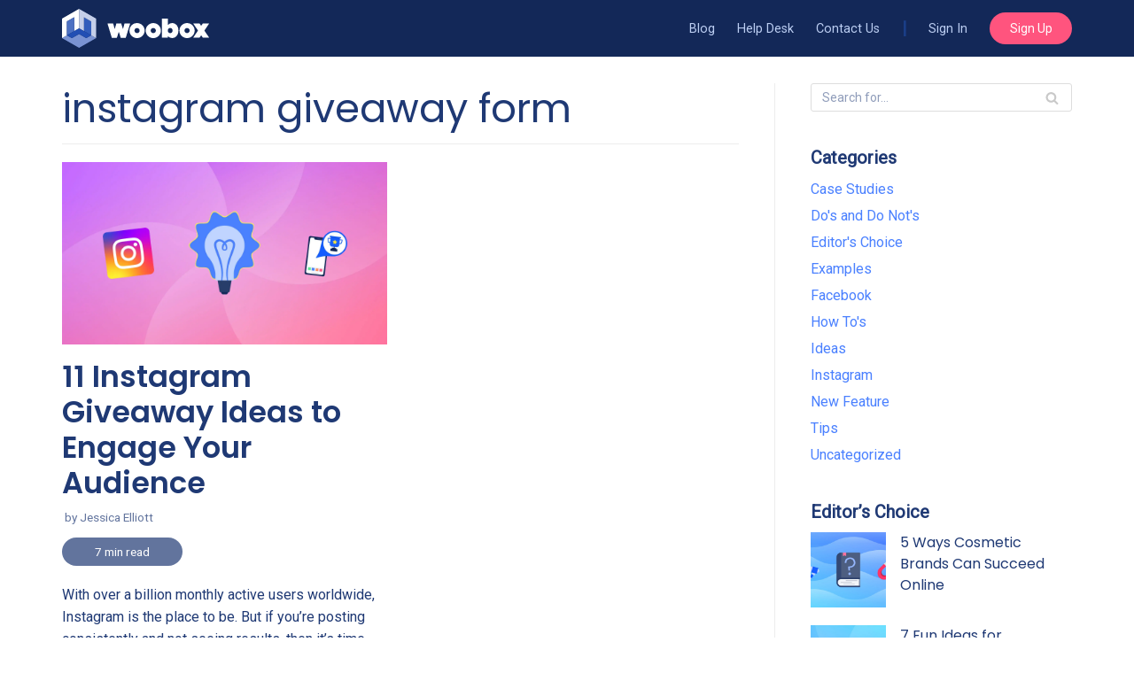

--- FILE ---
content_type: text/html; charset=UTF-8
request_url: https://blog.woobox.com/tag/instagram-giveaway-form/
body_size: 11571
content:
<!DOCTYPE html><html lang="en-US"><head><meta charset="UTF-8"><meta name="viewport" content="width=device-width, initial-scale=1, minimum-scale=1"><link rel="stylesheet" media="print" onload="this.onload=null;this.media='all';" id="ao_optimized_gfonts" href="https://fonts.googleapis.com/css?family=Roboto%3A400%7CPoppins%3A400%2C600&amp;display=swap" /><link rel="profile" href="http://gmpg.org/xfn/11"><link media="all" href="https://blog.woobox.com/wp-content/cache/autoptimize/css/autoptimize_81f4bf436105b49aed838bbe74183850.css" rel="stylesheet" /><title>instagram giveaway form &#8211; Woobox Blog</title><meta name='robots' content='max-image-preview:large' /><link rel='dns-prefetch' href='//s.w.org' /><link href='https://fonts.gstatic.com' crossorigin='anonymous' rel='preconnect' /><link rel="alternate" type="application/rss+xml" title="Woobox Blog &raquo; Feed" href="https://blog.woobox.com/feed/" /><link rel="alternate" type="application/rss+xml" title="Woobox Blog &raquo; Comments Feed" href="https://blog.woobox.com/comments/feed/" /><link rel="alternate" type="application/rss+xml" title="Woobox Blog &raquo; instagram giveaway form Tag Feed" href="https://blog.woobox.com/tag/instagram-giveaway-form/feed/" /> <script type="text/javascript">window._wpemojiSettings = {"baseUrl":"https:\/\/s.w.org\/images\/core\/emoji\/13.1.0\/72x72\/","ext":".png","svgUrl":"https:\/\/s.w.org\/images\/core\/emoji\/13.1.0\/svg\/","svgExt":".svg","source":{"concatemoji":"https:\/\/blog.woobox.com\/wp-includes\/js\/wp-emoji-release.min.js?ver=5.8.1"}};
			!function(e,a,t){var n,r,o,i=a.createElement("canvas"),p=i.getContext&&i.getContext("2d");function s(e,t){var a=String.fromCharCode;p.clearRect(0,0,i.width,i.height),p.fillText(a.apply(this,e),0,0);e=i.toDataURL();return p.clearRect(0,0,i.width,i.height),p.fillText(a.apply(this,t),0,0),e===i.toDataURL()}function c(e){var t=a.createElement("script");t.src=e,t.defer=t.type="text/javascript",a.getElementsByTagName("head")[0].appendChild(t)}for(o=Array("flag","emoji"),t.supports={everything:!0,everythingExceptFlag:!0},r=0;r<o.length;r++)t.supports[o[r]]=function(e){if(!p||!p.fillText)return!1;switch(p.textBaseline="top",p.font="600 32px Arial",e){case"flag":return s([127987,65039,8205,9895,65039],[127987,65039,8203,9895,65039])?!1:!s([55356,56826,55356,56819],[55356,56826,8203,55356,56819])&&!s([55356,57332,56128,56423,56128,56418,56128,56421,56128,56430,56128,56423,56128,56447],[55356,57332,8203,56128,56423,8203,56128,56418,8203,56128,56421,8203,56128,56430,8203,56128,56423,8203,56128,56447]);case"emoji":return!s([10084,65039,8205,55357,56613],[10084,65039,8203,55357,56613])}return!1}(o[r]),t.supports.everything=t.supports.everything&&t.supports[o[r]],"flag"!==o[r]&&(t.supports.everythingExceptFlag=t.supports.everythingExceptFlag&&t.supports[o[r]]);t.supports.everythingExceptFlag=t.supports.everythingExceptFlag&&!t.supports.flag,t.DOMReady=!1,t.readyCallback=function(){t.DOMReady=!0},t.supports.everything||(n=function(){t.readyCallback()},a.addEventListener?(a.addEventListener("DOMContentLoaded",n,!1),e.addEventListener("load",n,!1)):(e.attachEvent("onload",n),a.attachEvent("onreadystatechange",function(){"complete"===a.readyState&&t.readyCallback()})),(n=t.source||{}).concatemoji?c(n.concatemoji):n.wpemoji&&n.twemoji&&(c(n.twemoji),c(n.wpemoji)))}(window,document,window._wpemojiSettings);</script> <style type="text/css">img.wp-smiley,
img.emoji {
	display: inline !important;
	border: none !important;
	box-shadow: none !important;
	height: 1em !important;
	width: 1em !important;
	margin: 0 .07em !important;
	vertical-align: -0.1em !important;
	background: none !important;
	padding: 0 !important;
}</style><style id='neve-style-inline-css' type='text/css'>.header-menu-sidebar-inner li.menu-item-nav-search { display: none; }
		[data-row-id] .row { display: flex !important; align-items: center; flex-wrap: unset;}
		@media (max-width: 960px) { .footer--row .row { flex-direction: column; } }
.nv-meta-list li.meta:not(:last-child):after { content:"/" }
 .container{ max-width: 748px; } .alignfull > [class*="__inner-container"], .alignwide > [class*="__inner-container"]{ max-width:718px;margin:auto } .button.button-primary, button, input[type=button], .btn, input[type="submit"], /* Buttons in navigation */ ul[id^="nv-primary-navigation"] li.button.button-primary > a, .menu li.button.button-primary > a, .wp-block-button.is-style-primary .wp-block-button__link, .wc-block-grid .wp-block-button .wp-block-button__link, form input[type="submit"], form button[type="submit"]{ background-color: var(--nv-secondary-accent);color: #ffffff;border-radius:24px 24px 24px 24px;border:none;border-width:1px 1px 1px 1px; font-size: 14px; line-height: 1.6em; font-weight: 400; text-transform: capitalize; } .button.button-primary:hover, ul[id^="nv-primary-navigation"] li.button.button-primary > a:hover, .menu li.button.button-primary > a:hover, .wp-block-button.is-style-primary .wp-block-button__link:hover, .wc-block-grid .wp-block-button .wp-block-button__link:hover, form input[type="submit"]:hover, form button[type="submit"]:hover{ background-color: var(--nv-primary-accent);color: #ffffff; } .button.button-secondary:not(.secondary-default), .wp-block-button.is-style-secondary .wp-block-button__link{ background-color: var(--nv-primary-accent);color: #ffffff;border-radius:3px 3px 3px 3px;border:none;border-width:1px 1px 1px 1px; } .button.button-secondary.secondary-default{ background-color: var(--nv-primary-accent);color: #ffffff;border-radius:3px 3px 3px 3px;border:none;border-width:1px 1px 1px 1px; } .button.button-secondary:not(.secondary-default):hover, .wp-block-button.is-style-secondary .wp-block-button__link:hover{ background-color: var(--nv-primary-accent);color: #ffffff; } .button.button-secondary.secondary-default:hover{ background-color: var(--nv-primary-accent);color: #ffffff; } .button.button-primary, .wp-block-button.is-style-primary .wp-block-button__link, .wc-block-grid .wp-block-button .wp-block-button__link, form input[type="submit"], form button[type="submit"]{ padding:8px 12px 8px 12px; } body, .site-title{ font-size: 14px; line-height: 1.6em; letter-spacing: 0px; font-weight: 400; text-transform: none; font-family: Roboto, var(--nv-fallback-ff); } h1, .single h1.entry-title{ font-size: 1.8em; line-height: 1.4em; letter-spacing: 0px; font-weight: 400; text-transform: none; font-family: Poppins, var(--nv-fallback-ff); } h2{ font-size: 1.4em; line-height: 1.4em; letter-spacing: 0px; font-weight: 600; text-transform: none; font-family: Poppins, var(--nv-fallback-ff); } h3, .woocommerce-checkout h3{ font-size: 1.2em; line-height: 1.4em; letter-spacing: 0px; font-weight: 600; text-transform: none; font-family: Poppins, var(--nv-fallback-ff); } h4{ font-size: 1em; line-height: 1.4em; letter-spacing: 0px; font-weight: 600; text-transform: none; font-family: Poppins, var(--nv-fallback-ff); } h5{ font-size: 1em; line-height: 1.4em; letter-spacing: 0px; font-weight: 400; text-transform: none; font-family: Poppins, var(--nv-fallback-ff); } h6{ font-size: 0.75em; line-height: 1.6em; letter-spacing: 0px; font-weight: 600; text-transform: none; font-family: Poppins, var(--nv-fallback-ff); } form input:read-write, form textarea, form select, form select option, form.wp-block-search input.wp-block-search__input, .widget select{ color: var(--nv-text-color); font-family: Roboto, var(--nv-fallback-ff); } form.search-form input:read-write{ padding-right:45px !important; font-family: Roboto, var(--nv-fallback-ff); } .header-main-inner,.header-main-inner a:not(.button),.header-main-inner .navbar-toggle{ color: var(--nv-text-color); } .header-main-inner .nv-icon svg,.header-main-inner .nv-contact-list svg{ fill: var(--nv-text-color); } .header-main-inner .icon-bar{ background-color: var(--nv-text-color); } .hfg_header .header-main-inner .nav-ul .sub-menu{ background-color: var(--nv-dark-bg); } .hfg_header .header-main-inner{ background-color: var(--nv-dark-bg); } .header-menu-sidebar .header-menu-sidebar-bg,.header-menu-sidebar .header-menu-sidebar-bg a:not(.button),.header-menu-sidebar .header-menu-sidebar-bg .navbar-toggle{ color: var(--nv-text-color); } .header-menu-sidebar .header-menu-sidebar-bg .nv-icon svg,.header-menu-sidebar .header-menu-sidebar-bg .nv-contact-list svg{ fill: var(--nv-text-color); } .header-menu-sidebar .header-menu-sidebar-bg .icon-bar{ background-color: var(--nv-text-color); } .hfg_header .header-menu-sidebar .header-menu-sidebar-bg .nav-ul .sub-menu{ background-color: var(--nv-site-bg); } .hfg_header .header-menu-sidebar .header-menu-sidebar-bg{ background-color: var(--nv-site-bg); } .header-menu-sidebar{ width: 360px; } .builder-item--logo .site-logo img{ max-width: 120px; } .builder-item--logo .site-logo{ padding:10px 0px 10px 0px; } .builder-item--logo{ margin:0px 0px 0px 0px; } .builder-item--nav-icon .navbar-toggle{ padding:10px 15px 10px 15px; } .builder-item--nav-icon{ margin:0px 0px 0px 0px; } .builder-item--primary-menu .nav-menu-primary > .nav-ul li:not(.woocommerce-mini-cart-item) > a,.builder-item--primary-menu .nav-menu-primary > .nav-ul .has-caret > a,.builder-item--primary-menu .nav-menu-primary > .nav-ul .neve-mm-heading span,.builder-item--primary-menu .nav-menu-primary > .nav-ul .has-caret{ color: #bccef2; } .builder-item--primary-menu .nav-menu-primary > .nav-ul li:not(.woocommerce-mini-cart-item) > a:after,.builder-item--primary-menu .nav-menu-primary > .nav-ul li > .has-caret > a:after{ background-color: var(--nv-primary-accent); } .builder-item--primary-menu .nav-menu-primary > .nav-ul li:not(.woocommerce-mini-cart-item):hover > a,.builder-item--primary-menu .nav-menu-primary > .nav-ul li:hover > .has-caret > a,.builder-item--primary-menu .nav-menu-primary > .nav-ul li:hover > .has-caret{ color: var(--nv-primary-accent); } .builder-item--primary-menu .nav-menu-primary > .nav-ul li:hover > .has-caret svg{ fill: var(--nv-primary-accent); } .builder-item--primary-menu .nav-menu-primary > .nav-ul li.current-menu-item > a,.builder-item--primary-menu .nav-menu-primary > .nav-ul li.current_page_item > a,.builder-item--primary-menu .nav-menu-primary > .nav-ul li.current_page_item > .has-caret > a{ color: var(--nv-site-bg); } .builder-item--primary-menu .nav-menu-primary > .nav-ul li.current-menu-item > .has-caret svg{ fill: var(--nv-site-bg); } .builder-item--primary-menu .nav-ul > li:not(:last-of-type){ margin-right:20px; } .builder-item--primary-menu .style-full-height .nav-ul li:not(.menu-item-nav-search):not(.menu-item-nav-cart):hover > a:after{ width: calc(100% + 20px); } .builder-item--primary-menu .nav-ul li a, .builder-item--primary-menu .neve-mm-heading span{ min-height: 25px; } .builder-item--primary-menu{ font-family: Roboto, var(--nv-fallback-ff); font-size: 1em; line-height: 1.6em; letter-spacing: 0px; font-weight: 400; text-transform: none;padding:0px 0px 0px 0px;margin:0px 0px 0px 0px; } .builder-item--primary-menu svg{ width: 1em;height: 1em; } .footer-top-inner{ background-color: #4c4848; } .footer-top-inner,.footer-top-inner a:not(.button),.footer-top-inner .navbar-toggle{ color: #d7d5d5; } .footer-top-inner .nv-icon svg,.footer-top-inner .nv-contact-list svg{ fill: #d7d5d5; } .footer-top-inner .icon-bar{ background-color: #d7d5d5; } .footer-top-inner .nav-ul .sub-menu{ background-color: #4c4848; } .footer-bottom-inner{ background-color: #4c4848; } .footer-bottom-inner,.footer-bottom-inner a:not(.button),.footer-bottom-inner .navbar-toggle{ color: var(--nv-text-color); } .footer-bottom-inner .nv-icon svg,.footer-bottom-inner .nv-contact-list svg{ fill: var(--nv-text-color); } .footer-bottom-inner .icon-bar{ background-color: var(--nv-text-color); } .footer-bottom-inner .nav-ul .sub-menu{ background-color: #4c4848; } .builder-item--footer-one-widgets{ padding:2em 0em 1em 0em;margin:0px 0px 0px 0px; } .builder-item--footer-two-widgets{ padding:0em 0em 1em 0em;margin:0px 0px 0px 0px; } .builder-item--footer-three-widgets{ padding:0em 0em 1em 0em;margin:0px 0px 0px 0px; } .builder-item--footer-four-widgets{ padding:0em 0em 1em 0em;margin:0px 0px 0px 0px; } .builder-item--footer_copyright, .builder-item--footer_copyright *{ color: #999494; } .builder-item--footer_copyright{ font-size: 0.9em; line-height: 1.6em; letter-spacing: 0px; font-weight: 400; text-transform: none;padding:0px 0px 0px 0px;margin:0px 0px 0px 0px; } .builder-item--footer_copyright svg{ width: 0.9em;height: 0.9em; } @media(min-width: 576px){ .container{ max-width: 992px; } .button.button-primary, button, input[type=button], .btn, input[type="submit"], /* Buttons in navigation */ ul[id^="nv-primary-navigation"] li.button.button-primary > a, .menu li.button.button-primary > a, .wp-block-button.is-style-primary .wp-block-button__link, .wc-block-grid .wp-block-button .wp-block-button__link, form input[type="submit"], form button[type="submit"]{ font-size: 15px; line-height: 1.6em; } .button.button-primary, .wp-block-button.is-style-primary .wp-block-button__link, .wc-block-grid .wp-block-button .wp-block-button__link, form input[type="submit"], form button[type="submit"]{ padding:8px 12px 8px 12px; } body, .site-title{ font-size: 16px; line-height: 1.6em; letter-spacing: 0px; } h1, .single h1.entry-title{ font-size: 2.4em; line-height: 1.2em; letter-spacing: 0px; } h2{ font-size: 1.8em; line-height: 1.2em; letter-spacing: 0px; } h3, .woocommerce-checkout h3{ font-size: 1.5em; line-height: 1.2em; letter-spacing: 0px; } h4{ font-size: 1em; line-height: 1.2em; letter-spacing: 0px; } h5{ font-size: 1em; line-height: 1.2em; letter-spacing: 0px; } h6{ font-size: 1em; line-height: 1.2em; letter-spacing: 0px; } .header-menu-sidebar{ width: 360px; } .builder-item--logo .site-logo img{ max-width: 120px; } .builder-item--logo .site-logo{ padding:10px 0px 10px 0px; } .builder-item--logo{ margin:0px 0px 0px 0px; } .builder-item--nav-icon .navbar-toggle{ padding:10px 15px 10px 15px; } .builder-item--nav-icon{ margin:0px 0px 0px 0px; } .builder-item--primary-menu .nav-ul > li:not(:last-of-type){ margin-right:20px; } .builder-item--primary-menu .style-full-height .nav-ul li:not(.menu-item-nav-search):not(.menu-item-nav-cart):hover > a:after{ width: calc(100% + 20px); } .builder-item--primary-menu .nav-ul li a, .builder-item--primary-menu .neve-mm-heading span{ min-height: 25px; } .builder-item--primary-menu{ font-size: 1em; line-height: 1.6em; letter-spacing: 0px;padding:0px 0px 0px 0px;margin:0px 0px 0px 0px; } .builder-item--primary-menu svg{ width: 1em;height: 1em; } .builder-item--footer-one-widgets{ padding:2em 0em 1em 0em;margin:0px 0px 0px 0px; } .builder-item--footer-two-widgets{ padding:0em 0em 1em 0em;margin:0px 0px 0px 0px; } .builder-item--footer-three-widgets{ padding:0em 0em 1em 0em;margin:0px 0px 0px 0px; } .builder-item--footer-four-widgets{ padding:0em 0em 1em 0em;margin:0px 0px 0px 0px; } .builder-item--footer_copyright{ font-size: 0.9em; line-height: 1.6em; letter-spacing: 0px;padding:0px 0px 0px 0px;margin:0px 0px 0px 0px; } .builder-item--footer_copyright svg{ width: 0.9em;height: 0.9em; } }@media(min-width: 960px){ .container{ max-width: 1170px; } #content .container .col, #content .container-fluid .col{ max-width: 70%; } .alignfull > [class*="__inner-container"], .alignwide > [class*="__inner-container"]{ max-width:789px } .container-fluid .alignfull > [class*="__inner-container"], .container-fluid .alignwide > [class*="__inner-container"]{ max-width:calc(70% + 15px) } .nv-sidebar-wrap, .nv-sidebar-wrap.shop-sidebar{ max-width: 30%; } .button.button-primary, button, input[type=button], .btn, input[type="submit"], /* Buttons in navigation */ ul[id^="nv-primary-navigation"] li.button.button-primary > a, .menu li.button.button-primary > a, .wp-block-button.is-style-primary .wp-block-button__link, .wc-block-grid .wp-block-button .wp-block-button__link, form input[type="submit"], form button[type="submit"]{ font-size: 14px; line-height: 1.6em; } .button.button-primary, .wp-block-button.is-style-primary .wp-block-button__link, .wc-block-grid .wp-block-button .wp-block-button__link, form input[type="submit"], form button[type="submit"]{ padding:8px 24px 8px 24px; } body, .site-title{ font-size: 16px; line-height: 1.6em; letter-spacing: 0px; } h1, .single h1.entry-title{ font-size: 2.8em; line-height: 1.2em; letter-spacing: 0px; } h2{ font-size: 2.1em; line-height: 1.2em; letter-spacing: 0px; } h3, .woocommerce-checkout h3{ font-size: 1.6em; line-height: 1.2em; letter-spacing: 0px; } h4{ font-size: 1.2em; line-height: 1.2em; letter-spacing: 0px; } h5{ font-size: 1em; line-height: 1.2em; letter-spacing: 0px; } h6{ font-size: 1em; line-height: 1.2em; letter-spacing: 0px; } .header-main-inner{ height:64px; } .header-menu-sidebar{ width: 360px; } .builder-item--logo .site-logo img{ max-width: 120px; } .builder-item--logo .site-logo{ padding:10px 0px 10px 0px; } .builder-item--logo{ margin:0px 0px 0px 0px; } .builder-item--nav-icon .navbar-toggle{ padding:10px 15px 10px 15px; } .builder-item--nav-icon{ margin:0px 0px 0px 0px; } .builder-item--primary-menu .nav-ul > li:not(:last-of-type){ margin-right:25px; } .builder-item--primary-menu .style-full-height .nav-ul li:not(.menu-item-nav-search):not(.menu-item-nav-cart) > a:after{ left:-12.5px;right:-12.5px } .builder-item--primary-menu .style-full-height .nav-ul li:not(.menu-item-nav-search):not(.menu-item-nav-cart):hover > a:after{ width: calc(100% + 25px); } .builder-item--primary-menu .nav-ul li a, .builder-item--primary-menu .neve-mm-heading span{ min-height: 25px; } .builder-item--primary-menu{ font-size: 0.9em; line-height: 1.6em; letter-spacing: 0px;padding:0px 0px 0px 0px;margin:0px 0px 0px 0px; } .builder-item--primary-menu svg{ width: 0.9em;height: 0.9em; } .builder-item--footer-one-widgets{ padding:2em 0em 1em 0em;margin:0px 0px 0px 0px; } .builder-item--footer-two-widgets{ padding:2em 0em 1em 0em;margin:0px 0px 0px 0px; } .builder-item--footer-three-widgets{ padding:2em 0em 1em 0em;margin:0px 0px 0px 0px; } .builder-item--footer-four-widgets{ padding:2em 0em 1em 0em;margin:0px 0px 0px 0px; } .builder-item--footer_copyright{ font-size: 0.9em; line-height: 1.4em; letter-spacing: 0px;padding:0px 0px 0px 0px;margin:0px 0px 0px 0px; } .builder-item--footer_copyright svg{ width: 0.9em;height: 0.9em; } }:root{--nv-primary-accent:#4a80ff;--nv-secondary-accent:#ff547e;--nv-site-bg:#ffffff;--nv-light-bg:#ededed;--nv-dark-bg:#132858;--nv-text-color:#1f3974;--nv-text-dark-bg:#ffffff;--nv-c-1:#77b978;--nv-c-2:#f37262;--nv-fallback-ff:Arial, Helvetica, sans-serif;}</style> <script type='text/javascript' src='https://blog.woobox.com/wp-includes/js/jquery/jquery.min.js?ver=3.6.0' id='jquery-core-js'></script> <link rel="https://api.w.org/" href="https://blog.woobox.com/wp-json/" /><link rel="alternate" type="application/json" href="https://blog.woobox.com/wp-json/wp/v2/tags/2299" /><link rel="EditURI" type="application/rsd+xml" title="RSD" href="https://blog.woobox.com/xmlrpc.php?rsd" /><link rel="wlwmanifest" type="application/wlwmanifest+xml" href="https://blog.woobox.com/wp-includes/wlwmanifest.xml" /><meta name="generator" content="WordPress 5.8.1" /><style type="text/css">.entry-content .bsf-rt-reading-time{
background: unset;

color: unset;

font-size: 14px;

margin-top: 
		1px;

margin-right: 
		1px;

margin-bottom: 
		1px;

margin-left: 
		1px;

padding-top: 
		0.5em;

padding-right: 
		0.7em;

padding-bottom: 
		0.5em;

padding-left: 
		0.7em;

width: max-content;

display: block;

min-width: 100px;

}</style><style type="text/css">.admin-bar .progress-container-top {
		background: unset;
		height: 9px;

		}
		.progress-container-top {
		background: unset;
		height: 9px;

		}
		.progress-container-bottom {
		background: unset;
		height: 9px;

		} 
		.progress-bar {
		background: #4a80ff;
		height: 9px;
		width: 0%;

		}</style><link rel="amphtml" href="https://blog.woobox.com/tag/instagram-giveaway-form/?amp"><link rel="icon" href="https://blog.woobox.com/wp-content/uploads/favicon.png" sizes="32x32" /><link rel="icon" href="https://blog.woobox.com/wp-content/uploads/favicon.png" sizes="192x192" /><link rel="apple-touch-icon" href="https://blog.woobox.com/wp-content/uploads/favicon.png" /><meta name="msapplication-TileImage" content="https://blog.woobox.com/wp-content/uploads/favicon.png" /><style type="text/css" id="wp-custom-css">h2,h3,h4,h5,h6 {
    margin: 1.4em 0 1.2em;
}

.entry-content ul, .entry-content ol {
	margin: 2em 0 3em;
}

.nav-ul li.btn.btn-primary {
	padding: .4em 1.6em;
}

.nav-ul li.btn.btn-primary a {
	color: white!important;
}

.nav-ul li.btn.btn-primary:hover,
.nav-ul li.btn.btn-primary:focus,
.nav-ul li.btn.btn-primary:active {
	background: #ff2158!important;
}
.header-main-inner
.site-logo .brand {
	color: transparent;
	background: url('//woobox.com/img/website/brand/woobox/site_logo.svg') no-repeat center center;
}

.builder-item--logo,
.site-logo {
	width: 166px;
}

.pipe-before a:before {
    opacity: .8;
    content: "|";
    display: inline;
    color: #1c4493;
		margin: 0 1.2em 0 0;
	  font-weight: bold;
	  font-size: 1.4em;
}

#header-menu-sidebar .pipe-before a:before {
	display: none;
}

#header-menu-sidebar .nav-menu-primary .nav-ul li > a {
	color: var(--nv-site-text);
}

#header-menu-sidebar .nav-menu-primary .nav-ul li > a {
    color: var(--nv-site-text);
    text-align: center;
    display: block;
}


#header-menu-sidebar .nav-menu-primary .nav-ul li.btn.btn-primary {
	margin: 1.2em 0;
}

.header-main-inner .icon-bar {
	background: var(--nv-secondary-accent);
}

.header-main-inner .navbar-toggle-wrapper:not(.is-active) .icon-bar {
    width: 26px;
    height: 2px;
    margin: 5px 0;
	
}

.builder-item--footer_copyright {
    border-top: 1px solid #565252;
}

.footer-top-inner a, .footer-top-inner a:not(.button),
.site-footer a {
	color: #fff;
}

.site-footer .widget p.widget-title {
    font-weight: 600;
    font-size: 1em;
	font-family: "Poppins",sans-serif;
	margin: 0 0 1em 0;
}

.builder-item--nav-icon .navbar-toggle,
.builder-item--nav-icon .navbar-toggle:hover,
.builder-item--nav-icon .navbar-toggle:active,
.builder-item--nav-icon .navbar-toggle:focus {
	outline: none;
	border-color: transparent;
}

.header-menu-sidebar .navbar-toggle-wrapper button.navbar-toggle,
.header-menu-sidebar .navbar-toggle-wrapper button.navbar-toggle:active,
.header-menu-sidebar .navbar-toggle-wrapper button.navbar-toggle:hover,
.header-menu-sidebar .navbar-toggle-wrapper button.navbar-toggle:focus {
    color: var(--nv-light-bg);
		outline: none;
}

.header-menu-sidebar .header-menu-sidebar-bg .icon-bar {
    background-color: var(--nv-secondary-accent);
}

.layout-grid .content .bsf-rt-reading-time {
    display: inline-block;
    background: var(--nv-text-color);
    text-align: center;
    border-radius: 17px;
    padding: .25em 1em;
    margin: -10px 0 20px;
    color: white;
    opacity: .7;
		width: 10em;
		font-size: .85em;
}



/* article feed hover */


.archive-container article .content > a[rel="bookmark"] {
    margin: .8em 0 0;
}


@media (min-width: 769px) {

.archive-container article .content > a[rel="bookmark"] {
    position: absolute;
    top: 0px;
    right: 0;
    left: 0;
    bottom: 0;
    margin: 0;
    color: transparent;
    background: none;
}

.archive-container article:hover {
    position: relative;
    z-index: 99;
}

.archive-container article:hover:before {
    content: '';
    display: block;
    position: absolute;
    top: -15px;
    right: 0;
    left: 0;
    bottom: 10px;
    background: #fff;
    z-index: -1;
    border: 1px solid #ddd;
    box-shadow: 0 0 1em rgba(0,0,0,.1);
    border-radius: 0.5em;
}

}

/*
 experimental

.entry-header {
    position: absolute;
    top: -540px;
    width: 90%;
    padding: 3em 10%;
    color: white;
    font-size: 1.6em;
    line-height: .8!important;
}

.entry-header h1 {
    color: white;
    font-size: 1.6em;
    line-height: 1.2!important;
    margin: 0 0 2em;
}

.entry-header .nv-meta-list {
    margin: 1em  0 0;
    color: white;
}

.entry-header .nv-meta-list li, .entry-header .nv-meta-list li a {
    color: white;
}
.single article .lead {
    font-size: 1.6rem;
    font-family: Roboto, sans-serif;
    font-weight: 300;
}
.single article .closing, .single article .lead {
    font-size: 1.4em;
    margin: 45px 0 30px;
    font-weight: 500;
    line-height: 1.4;
}

.container.single-post-container {
    padding-top: 560px;
}

.container.single-post-container
.nv-thumb-wrap {
    position: absolute;
    top: -560px;
    z-index: -1;
    height: 550px;
    object-fit: contain;
    width: 100vw;
    left: -25%;
}

.container.single-post-container
.nv-thumb-wrap img {
    position: absolute;
    top: 0; right: 0; left: 0; bottom: 0;
    margin: auto;
    z-index: -1;
    height: 550px;
    width: 100vw;
    object-fit: cover;
    left: 0; right: 0;
}

.container.single-post-container
.nv-thumb-wrap:before {content: '';display: block;position: absolute;top: 0;right: 0;left: 0;bottom: 0;background: rgba(0,0,0,.6);}


 * */</style></head><body  class="archive tag tag-instagram-giveaway-form tag-2299  nv-sidebar-right menu_sidebar_slide_left" id="neve_body"  ><div class="wrapper"><header class="header" role="banner" next-page-hide> <a class="neve-skip-link show-on-focus" href="#content" > Skip to content </a><div id="header-grid"  class="hfg_header site-header"><nav class="header--row header-main hide-on-mobile hide-on-tablet layout-full-contained nv-navbar header--row"
 data-row-id="main" data-show-on="desktop"><div
 class="header--row-inner header-main-inner"><div class="container"><div
 class="row row--wrapper"
 data-section="hfg_header_layout_main" ><div class="builder-item hfg-item-first col-4 desktop-left"><div class="item--inner builder-item--logo"
 data-section="title_tagline"
 data-item-id="logo"><div class="site-logo"> <a class="brand" href="https://blog.woobox.com/" title="Woobox Blog"
 aria-label="Woobox Blog"><div class="nv-title-tagline-wrap"><p class="site-title">Woobox Blog</p><small>What&#039;s happening at Woobox?</small></div></a></div></div></div><div class="builder-item has-nav hfg-item-last col-8 desktop-right"><div class="item--inner builder-item--primary-menu has_menu"
 data-section="header_menu_primary"
 data-item-id="primary-menu"><div class="nv-nav-wrap"><div role="navigation" class="style-plain nav-menu-primary"
 aria-label="Primary Menu"><ul id="nv-primary-navigation-main" class="primary-menu-ul nav-ul"><li id="menu-item-15357" class="menu-item menu-item-type-custom menu-item-object-custom menu-item-home menu-item-15357"><a href="https://blog.woobox.com">Blog</a></li><li id="menu-item-15358" class="menu-item menu-item-type-custom menu-item-object-custom menu-item-15358"><a href="https://help.woobox.com">Help Desk</a></li><li id="menu-item-15359" class="menu-item menu-item-type-custom menu-item-object-custom menu-item-15359"><a href="https://help.woobox.com/contact">Contact Us</a></li><li id="menu-item-15360" class="pipe-before menu-item menu-item-type-custom menu-item-object-custom menu-item-15360"><a href="https://woobox.com/login">Sign In</a></li><li id="menu-item-15361" class="btn btn-primary menu-item menu-item-type-custom menu-item-object-custom menu-item-15361"><a href="https://woobox.com/signup">Sign Up</a></li></ul></div></div></div></div></div></div></div></nav><nav class="header--row header-main hide-on-desktop layout-full-contained nv-navbar header--row"
 data-row-id="main" data-show-on="mobile"><div
 class="header--row-inner header-main-inner"><div class="container"><div
 class="row row--wrapper"
 data-section="hfg_header_layout_main" ><div class="builder-item hfg-item-first col-8 tablet-left mobile-left"><div class="item--inner builder-item--logo"
 data-section="title_tagline"
 data-item-id="logo"><div class="site-logo"> <a class="brand" href="https://blog.woobox.com/" title="Woobox Blog"
 aria-label="Woobox Blog"><div class="nv-title-tagline-wrap"><p class="site-title">Woobox Blog</p><small>What&#039;s happening at Woobox?</small></div></a></div></div></div><div class="builder-item hfg-item-last col-4 tablet-right mobile-right"><div class="item--inner builder-item--nav-icon"
 data-section="header_menu_icon"
 data-item-id="nav-icon"><div class="menu-mobile-toggle item-button navbar-toggle-wrapper"> <button type="button" class="navbar-toggle"
 aria-label="
 Navigation Menu			"> <span class="bars"> <span class="icon-bar"></span> <span class="icon-bar"></span> <span class="icon-bar"></span> </span> <span class="screen-reader-text">Navigation Menu</span> </button></div></div></div></div></div></div></nav><div id="header-menu-sidebar" class="header-menu-sidebar menu-sidebar-panel slide_left" data-row-id="sidebar"><div id="header-menu-sidebar-bg" class="header-menu-sidebar-bg"><div class="close-sidebar-panel navbar-toggle-wrapper"> <button type="button" class="navbar-toggle active" 					aria-label="
 Navigation Menu				"> <span class="bars"> <span class="icon-bar"></span> <span class="icon-bar"></span> <span class="icon-bar"></span> </span> <span class="screen-reader-text"> Navigation Menu </span> </button></div><div id="header-menu-sidebar-inner" class="header-menu-sidebar-inner "><div class="builder-item has-nav hfg-item-last hfg-item-first col-12 desktop-right tablet-left mobile-left"><div class="item--inner builder-item--primary-menu has_menu"
 data-section="header_menu_primary"
 data-item-id="primary-menu"><div class="nv-nav-wrap"><div role="navigation" class="style-plain nav-menu-primary"
 aria-label="Primary Menu"><ul id="nv-primary-navigation-sidebar" class="primary-menu-ul nav-ul"><li class="menu-item menu-item-type-custom menu-item-object-custom menu-item-home menu-item-15357"><a href="https://blog.woobox.com">Blog</a></li><li class="menu-item menu-item-type-custom menu-item-object-custom menu-item-15358"><a href="https://help.woobox.com">Help Desk</a></li><li class="menu-item menu-item-type-custom menu-item-object-custom menu-item-15359"><a href="https://help.woobox.com/contact">Contact Us</a></li><li class="pipe-before menu-item menu-item-type-custom menu-item-object-custom menu-item-15360"><a href="https://woobox.com/login">Sign In</a></li><li class="btn btn-primary menu-item menu-item-type-custom menu-item-object-custom menu-item-15361"><a href="https://woobox.com/signup">Sign Up</a></li></ul></div></div></div></div></div></div></div><div class="header-menu-sidebar-overlay"></div></div></header><main id="content" class="neve-main" role="main"><div class="container archive-container"><div class="row"><div class="nv-index-posts blog col"><div class="nv-page-title-wrap nv-big-title"><div class="nv-page-title "><h1>instagram giveaway form</h1></div></div><div class="posts-wrapper row"><article id="post-15989" class="post-15989 post type-post status-publish format-standard has-post-thumbnail hentry category-examples category-ideas category-instagram tag-brand-hashtag-contest-idea tag-emoji-contest-idea tag-ig-stories-contest-idea tag-instagram-comment-giveaway tag-instagram-comment-picker tag-instagram-contest-ideas tag-instagram-giveaway-form tag-instagram-giveaway-ideas tag-instagram-giveaway-ideas-2021 tag-instagram-giveaway-ideas-2022 tag-instagram-giveaway-picker tag-instagram-hashtag-contest-idea tag-instagram-marketing-ideas tag-instagram-photo-contest-idea tag-tag-a-friend-giveaway-idea layout-grid  col-md-6 col-sm-6 col-12"><div class="article-content-col"><div class="content"><div class="nv-post-thumbnail-wrap"><a href="https://blog.woobox.com/2021/05/11-high-performing-instagram-contest-ideas-designed-to-increase-engagement/" rel="bookmark" title="11 Instagram Giveaway Ideas to Engage Your Audience"><img width="930" height="523" src="https://blog.woobox.com/wp-content/uploads/Instagram-Contest-Ideas-Designed-to-Increase-Engagement-v2.jpg" class="skip-lazy wp-post-image" alt="instagram contest giveaway ideas" /></a></div><h2 class="blog-entry-title entry-title"><a href="https://blog.woobox.com/2021/05/11-high-performing-instagram-contest-ideas-designed-to-increase-engagement/" rel="bookmark">11 Instagram Giveaway Ideas to Engage Your Audience</a></h2><ul class="nv-meta-list"><li  class="meta author vcard"><span class="author-name fn">by <a href="" title="Posts by Jessica Elliott" rel="author">Jessica Elliott</a></span></li></ul> <span class="bsf-rt-reading-time"><span class="bsf-rt-display-label" prefix=""></span> <span class="bsf-rt-display-time" reading_time="7"></span> <span class="bsf-rt-display-postfix" postfix="min read"></span></span>With over a&nbsp;billion monthly active users&nbsp;worldwide, Instagram is the place to be. But if you’re posting consistently and not seeing results, then it’s time to&hellip;&nbsp;<a href="https://blog.woobox.com/2021/05/11-high-performing-instagram-contest-ideas-designed-to-increase-engagement/" class="" rel="bookmark">Read More &raquo;<span class="screen-reader-text">11 Instagram Giveaway Ideas to Engage Your Audience</span></a><div class="excerpt-wrap entry-summary"></div></div></div></article></div><div style="display: none;"></div><div class="load-more-posts"><span class="nv-loader"></span><span class="infinite-scroll-trigger"></span></div><div class="w-100"></div></div><div class="nv-sidebar-wrap col-sm-12 nv-right blog-sidebar " ><aside id="secondary" role="complementary"><div id="search-6" class="widget widget_search"><form role="search"
 method="get"
 class="search-form"
 action="https://blog.woobox.com/"> <label> <span class="screen-reader-text">Search for...</span> </label> <input type="search"
 class="search-field"
 placeholder="Search for..."
 value=""
 name="s"/> <button type="submit"
 class="search-submit"
 aria-label="Search"> <span class="nv-search-icon-wrap"><div role="button" class="nv-icon nv-search" > <svg width="15" height="15" viewBox="0 0 1792 1792" xmlns="http://www.w3.org/2000/svg"><path d="M1216 832q0-185-131.5-316.5t-316.5-131.5-316.5 131.5-131.5 316.5 131.5 316.5 316.5 131.5 316.5-131.5 131.5-316.5zm512 832q0 52-38 90t-90 38q-54 0-90-38l-343-342q-179 124-399 124-143 0-273.5-55.5t-225-150-150-225-55.5-273.5 55.5-273.5 150-225 225-150 273.5-55.5 273.5 55.5 225 150 150 225 55.5 273.5q0 220-124 399l343 343q37 37 37 90z"/></svg></div> </span> </button></form></div><div id="categories-5" class="widget widget_categories"><p class="widget-title">Categories</p><ul><li class="cat-item cat-item-122"><a href="https://blog.woobox.com/category/case-studies/">Case Studies</a></li><li class="cat-item cat-item-229"><a href="https://blog.woobox.com/category/dos-and-do-nots/">Do&#039;s and Do Not&#039;s</a></li><li class="cat-item cat-item-633"><a href="https://blog.woobox.com/category/editors-choice/">Editor&#039;s Choice</a></li><li class="cat-item cat-item-27"><a href="https://blog.woobox.com/category/examples/">Examples</a></li><li class="cat-item cat-item-862"><a href="https://blog.woobox.com/category/facebook/">Facebook</a></li><li class="cat-item cat-item-149"><a href="https://blog.woobox.com/category/how-tos/">How To&#039;s</a></li><li class="cat-item cat-item-864"><a href="https://blog.woobox.com/category/ideas/">Ideas</a></li><li class="cat-item cat-item-1021"><a href="https://blog.woobox.com/category/instagram/">Instagram</a></li><li class="cat-item cat-item-5"><a href="https://blog.woobox.com/category/new-feature/">New Feature</a></li><li class="cat-item cat-item-3"><a href="https://blog.woobox.com/category/tips/">Tips</a></li><li class="cat-item cat-item-1"><a href="https://blog.woobox.com/category/uncategorized/">Uncategorized</a></li></ul></div><div id="flex-posts-list-3" class="widget widget_flex-posts-list"><p class="widget-title">Editor&#8217;s Choice</p><div class="fp-row fp-list-1 fp-flex"><div class="fp-col fp-post"><div class="fp-flex"><div class="fp-media"> <a class="fp-thumbnail" href="https://blog.woobox.com/2022/02/5-ways-cosmetic-brands-can-succeed-online/"> <noscript><img width="150" height="84" src="https://blog.woobox.com/wp-content/uploads/5-Ways-Cosmetic-Brands-Can-Succeed-Online.jpg" class="attachment-thumbnail size-thumbnail wp-post-image" alt="cosmetic beauty marketing examples ideas strategy" /></noscript><img width="150" height="84" src='data:image/svg+xml,%3Csvg%20xmlns=%22http://www.w3.org/2000/svg%22%20viewBox=%220%200%20150%2084%22%3E%3C/svg%3E' data-src="https://blog.woobox.com/wp-content/uploads/5-Ways-Cosmetic-Brands-Can-Succeed-Online.jpg" class="lazyload attachment-thumbnail size-thumbnail wp-post-image" alt="cosmetic beauty marketing examples ideas strategy" /> </a></div><div class="fp-body"><h4 class="fp-title"> <a href="https://blog.woobox.com/2022/02/5-ways-cosmetic-brands-can-succeed-online/">5 Ways Cosmetic Brands Can Succeed Online</a></h4><div class="fp-meta"></div></div></div></div><div class="fp-col fp-post"><div class="fp-flex"><div class="fp-media"> <a class="fp-thumbnail" href="https://blog.woobox.com/2021/09/7-fun-ideas-for-facebook-giveaways-contests/"> <noscript><img width="150" height="84" src="https://blog.woobox.com/wp-content/uploads/7-Fun-Ideas-for-Facebook-Giveaways-Contests-Woobox.jpg" class="attachment-thumbnail size-thumbnail wp-post-image" alt="facebook giveaways contests sweepstakes ideas examples marketing" /></noscript><img width="150" height="84" src='data:image/svg+xml,%3Csvg%20xmlns=%22http://www.w3.org/2000/svg%22%20viewBox=%220%200%20150%2084%22%3E%3C/svg%3E' data-src="https://blog.woobox.com/wp-content/uploads/7-Fun-Ideas-for-Facebook-Giveaways-Contests-Woobox.jpg" class="lazyload attachment-thumbnail size-thumbnail wp-post-image" alt="facebook giveaways contests sweepstakes ideas examples marketing" /> </a></div><div class="fp-body"><h4 class="fp-title"> <a href="https://blog.woobox.com/2021/09/7-fun-ideas-for-facebook-giveaways-contests/">7 Fun Ideas for Facebook Giveaways &#038; Contests</a></h4><div class="fp-meta"></div></div></div></div><div class="fp-col fp-post"><div class="fp-flex"><div class="fp-media"> <a class="fp-thumbnail" href="https://blog.woobox.com/2020/04/5-creative-easter-contest-ideas-examples-for-spring/"> <noscript><img width="150" height="150" src="https://blog.woobox.com/wp-content/uploads/5-Creative-Easter-Contest-Ideas-Examples-for-Spring-150x150.png" class="attachment-thumbnail size-thumbnail wp-post-image" alt="" /></noscript><img width="150" height="150" src='data:image/svg+xml,%3Csvg%20xmlns=%22http://www.w3.org/2000/svg%22%20viewBox=%220%200%20150%20150%22%3E%3C/svg%3E' data-src="https://blog.woobox.com/wp-content/uploads/5-Creative-Easter-Contest-Ideas-Examples-for-Spring-150x150.png" class="lazyload attachment-thumbnail size-thumbnail wp-post-image" alt="" /> </a></div><div class="fp-body"><h4 class="fp-title"> <a href="https://blog.woobox.com/2020/04/5-creative-easter-contest-ideas-examples-for-spring/">5 Creative Easter Contest Ideas &#038; Examples</a></h4><div class="fp-meta"></div></div></div></div><div class="fp-col fp-post"><div class="fp-flex"><div class="fp-media"> <a class="fp-thumbnail" href="https://blog.woobox.com/2019/09/social-media-contest-rules-starter-template-example-guide/"> <noscript><img width="150" height="84" src="https://blog.woobox.com/wp-content/uploads/Social-Competition-Contest-Giveaway-Rules-Templates-Examples.jpg" class="attachment-thumbnail size-thumbnail wp-post-image" alt="giveway contest sweepstakes rules template example" /></noscript><img width="150" height="84" src='data:image/svg+xml,%3Csvg%20xmlns=%22http://www.w3.org/2000/svg%22%20viewBox=%220%200%20150%2084%22%3E%3C/svg%3E' data-src="https://blog.woobox.com/wp-content/uploads/Social-Competition-Contest-Giveaway-Rules-Templates-Examples.jpg" class="lazyload attachment-thumbnail size-thumbnail wp-post-image" alt="giveway contest sweepstakes rules template example" /> </a></div><div class="fp-body"><h4 class="fp-title"> <a href="https://blog.woobox.com/2019/09/social-media-contest-rules-starter-template-example-guide/">Contest &#038; Giveaway Rules Template to Write Your Own</a></h4><div class="fp-meta"></div></div></div></div><div class="fp-col fp-post"><div class="fp-flex"><div class="fp-media"> <a class="fp-thumbnail" href="https://blog.woobox.com/2019/02/instagram-giveaways-the-right-way-to-randomly-pick-comments/"> <noscript><img width="150" height="84" src="https://blog.woobox.com/wp-content/uploads/Instagram-Giveaways-The-Right-Way-to-Randomly-Pick-Comments.png" class="attachment-thumbnail size-thumbnail wp-post-image" alt="instagram comment picker giveaway" /></noscript><img width="150" height="84" src='data:image/svg+xml,%3Csvg%20xmlns=%22http://www.w3.org/2000/svg%22%20viewBox=%220%200%20150%2084%22%3E%3C/svg%3E' data-src="https://blog.woobox.com/wp-content/uploads/Instagram-Giveaways-The-Right-Way-to-Randomly-Pick-Comments.png" class="lazyload attachment-thumbnail size-thumbnail wp-post-image" alt="instagram comment picker giveaway" /> </a></div><div class="fp-body"><h4 class="fp-title"> <a href="https://blog.woobox.com/2019/02/instagram-giveaways-the-right-way-to-randomly-pick-comments/">Instagram Giveaways: The Right Way to Randomly Pick Comments</a></h4><div class="fp-meta"></div></div></div></div><div class="fp-col"></div><div class="fp-col"></div></div></div><div id="recent-posts-4" class="widget widget_recent_entries"><p class="widget-title">Recent Posts</p><ul><li> <a href="https://blog.woobox.com/2024/11/how-to-use-woobox-to-distribute-unique-discount-codes-for-black-friday/">How to Use Woobox to Distribute Unique Discount Codes for Black Friday</a></li><li> <a href="https://blog.woobox.com/2024/01/picking-winners-via-hashtag-entry-for-instagram-facebook/">Picking Winners via #Hashtag Entry for Instagram &#038; Facebook</a></li><li> <a href="https://blog.woobox.com/2023/10/2023-holiday-campaign-templates-themes-available-now/">2023 Holiday Campaign Templates &#038; Themes Available Now!</a></li><li> <a href="https://blog.woobox.com/2022/11/holiday-2022-campaign-templates-are-here/">Holiday 2022 Campaign Templates are Here!</a></li><li> <a href="https://blog.woobox.com/2022/02/5-ways-cosmetic-brands-can-succeed-online/">5 Ways Cosmetic Brands Can Succeed Online</a></li></ul></div></aside></div></div></div></main><footer class="site-footer" id="site-footer" next-page-hide><div class="hfg_footer"><div class="footer--row footer-top layout-full-contained"
 id="cb-row--footer-top"
 data-row-id="top" data-show-on="desktop"><div
 class="footer--row-inner footer-top-inner footer-content-wrap"><div class="container"><div
 class="hfg-grid nv-footer-content hfg-grid-top row--wrapper row "
 data-section="hfg_footer_layout_top" ><div class="builder-item hfg-item-first col-3 desktop-left tablet-center mobile-center hfg-item-v-top"><div class="item--inner builder-item--footer-one-widgets"
 data-section="neve_sidebar-widgets-footer-one-widgets"
 data-item-id="footer-one-widgets"><div class="widget-area"><div id="nav_menu-4" class="widget widget_nav_menu"><p class="widget-title">About Woobox</p><div class="menu-about-container"><ul id="menu-about" class="menu"><li id="menu-item-7460" class="home menu-item menu-item-type-custom menu-item-object-custom menu-item-7460"><a href="https://woobox.com/">Home</a></li><li id="menu-item-15391" class="menu-item menu-item-type-custom menu-item-object-custom menu-item-15391"><a href="https://woobox.com/features">Features</a></li><li id="menu-item-15392" class="menu-item menu-item-type-custom menu-item-object-custom menu-item-15392"><a href="https://woobox.com/campaigns">Experiences</a></li></ul></div></div></div></div></div><div class="builder-item col-3 desktop-left tablet-left mobile-center hfg-item-v-top"><div class="item--inner builder-item--footer-two-widgets"
 data-section="neve_sidebar-widgets-footer-two-widgets"
 data-item-id="footer-two-widgets"><div class="widget-area"><div id="nav_menu-6" class="widget widget_nav_menu"><p class="widget-title">Resources</p><div class="menu-resources-container"><ul id="menu-resources" class="menu"><li id="menu-item-15382" class="menu-item menu-item-type-custom menu-item-object-custom menu-item-15382"><a href="https://woobox.com/pricing">Pricing</a></li><li id="menu-item-15383" class="menu-item menu-item-type-custom menu-item-object-custom menu-item-home menu-item-15383"><a href="https://blog.woobox.com/">Blog</a></li><li id="menu-item-15384" class="menu-item menu-item-type-custom menu-item-object-custom menu-item-15384"><a href="https://woobox.com/terms">Terms</a></li><li id="menu-item-15385" class="menu-item menu-item-type-custom menu-item-object-custom menu-item-15385"><a href="https://woobox.com/privacy">Privacy Policy</a></li></ul></div></div></div></div></div><div class="builder-item col-3 desktop-left tablet-left mobile-center hfg-item-v-top"><div class="item--inner builder-item--footer-three-widgets"
 data-section="neve_sidebar-widgets-footer-three-widgets"
 data-item-id="footer-three-widgets"><div class="widget-area"><div id="custom_html-3" class="widget_text widget widget_custom_html"><p class="widget-title">Contact Us</p><div class="textwidget custom-html-widget"><p> <strong>1-360-450-5200</strong></p><p> For general questions: <a href="mailto:support@woobox.com">support@woobox.com</a><br> To talk with our sales team: <a href="mailto:salse@woobox.com">sales@woobox.com</a><br> Look it up: <a href="https://help.woobox.com">Help Desk &amp; Support Library</a></p></div></div></div></div></div><div class="builder-item hfg-item-last col-3 desktop-left tablet-left mobile-center hfg-item-v-top"><div class="item--inner builder-item--footer-four-widgets"
 data-section="neve_sidebar-widgets-footer-four-widgets"
 data-item-id="footer-four-widgets"><div class="widget-area"><div id="nav_menu-5" class="widget widget_nav_menu"><p class="widget-title">Follow Woobox</p><div class="menu-follow-container"><ul id="menu-follow" class="menu"><li id="menu-item-15387" class="menu-item menu-item-type-custom menu-item-object-custom menu-item-15387"><a href="http://twitter.com/woobox">Twitter</a></li><li id="menu-item-15388" class="menu-item menu-item-type-custom menu-item-object-custom menu-item-15388"><a href="http://facebook.com/woobox">Facebook</a></li><li id="menu-item-15389" class="menu-item menu-item-type-custom menu-item-object-custom menu-item-15389"><a href="https://plus.google.com/u/1/106905411659467597009/posts">Google</a></li></ul></div></div></div></div></div></div></div></div></div><div class="footer--row footer-bottom layout-full-contained"
 id="cb-row--footer-bottom"
 data-row-id="bottom" data-show-on="desktop"><div
 class="footer--row-inner footer-bottom-inner footer-content-wrap"><div class="container"><div
 class="hfg-grid nv-footer-content hfg-grid-bottom row--wrapper row "
 data-section="hfg_footer_layout_bottom" ><div class="builder-item hfg-item-last hfg-item-first col-12 desktop-center tablet-center mobile-center"><div class="item--inner builder-item--footer_copyright"
 data-section="footer_copyright"
 data-item-id="footer_copyright"><div class="component-wrap"><p>Woobox © 2021. All rights reserved.</p></div></div></div></div></div></div></div></div></footer></div> <noscript><style>.lazyload{display:none;}</style></noscript><script data-noptimize="1">window.lazySizesConfig=window.lazySizesConfig||{};window.lazySizesConfig.loadMode=1;</script><script async data-noptimize="1" src='https://blog.woobox.com/wp-content/plugins/autoptimize/classes/external/js/lazysizes.min.js?ao_version=2.9.2'></script> <script type='text/javascript' id='neve-script-js-extra'>var NeveProperties = {"ajaxurl":"https:\/\/blog.woobox.com\/wp-admin\/admin-ajax.php","nonce":"d29e4c3a2c","isRTL":"","isCustomize":"","infScroll":"enabled","maxPages":"1","endpoint":"https:\/\/blog.woobox.com\/wp-json\/nv\/v1\/posts\/page\/","query":"{\"tag\":\"instagram-giveaway-form\"}","lang":"en_US"};</script> <script defer src="https://blog.woobox.com/wp-content/cache/autoptimize/js/autoptimize_305812fb069e491202dc98a5e4261cfc.js"></script></body></html>

--- FILE ---
content_type: image/svg+xml
request_url: https://woobox.com/img/website/brand/woobox/site_logo.svg
body_size: 1523
content:
<?xml version="1.0" encoding="utf-8"?>
<!-- Generator: Adobe Illustrator 19.0.0, SVG Export Plug-In . SVG Version: 6.00 Build 0)  -->
<svg version="1.1" id="Layer_1" xmlns="http://www.w3.org/2000/svg" xmlns:xlink="http://www.w3.org/1999/xlink" x="0px" y="0px"
	 viewBox="0 0 600 160.7" style="enable-background:new 0 0 600 160.7;" xml:space="preserve">
<style type="text/css">
	.st0{fill:#325DBB;}
	.st1{fill:#7A93D3;}
	.st2{fill:#FFFFFF;}
	.st3{fill:#C5CFE9;}
	.st4{fill:#4D71C3;}
	.st5{fill:#224FB4;}
</style>
<g id="Logos_2_">
	<polygon id="XMLID_21_" class="st0" points="89.7,92 119.1,108.9 119.1,51.8 89.7,34.8 	"/>
	<polygon id="XMLID_20_" class="st1" points="139.2,120.5 119.1,132.1 119.1,132.1 69.6,160.7 20.1,132.1 20.1,132.1 0,120.5 
		18,110.1 20.1,108.9 20.1,108.9 40.2,120.5 69.6,103.6 99,120.5 119.1,108.9 	"/>
	<polygon id="XMLID_19_" class="st2" points="69.6,0 69.6,80.4 49.5,92 49.5,34.8 20.1,51.8 20.1,108.9 20.1,108.9 18,110.1 
		0,120.5 0,40.2 20.1,28.6 49.5,11.6 	"/>
	<polygon id="XMLID_18_" class="st3" points="139.2,40.2 139.2,120.5 139.2,120.5 119.1,108.9 119.1,51.8 89.7,34.8 89.7,92 
		69.6,80.4 69.6,0 89.7,11.6 119.1,28.6 	"/>
	<polygon id="XMLID_17_" class="st4" points="20.1,108.9 49.5,92 49.5,34.8 20.1,51.8 	"/>
	<polygon id="XMLID_16_" class="st5" points="20.1,108.9 69.6,80.4 119.1,108.9 99,120.5 69.6,103.6 40.2,120.5 	"/>
	<path id="XMLID_15_" class="st2" d="M599.3,60.1h-24.1c-0.4,0-0.8,0.2-1.1,0.6l-5.8,8.6c-0.2,0.3-0.6,0.4-0.9,0.2
		c-0.1,0-0.1-0.1-0.2-0.2l-5.8-8.7c-0.2-0.4-0.7-0.6-1.1-0.6h-24.1c-0.4,0-0.6,0.3-0.6,0.7c0,0.1,0,0.2,0.1,0.3l18.6,27.7
		c0.3,0.4,0.3,1,0,1.5L535.8,118c-0.2,0.3-0.1,0.7,0.2,0.9c0.1,0.1,0.2,0.1,0.3,0.1h24.1c0.4,0,0.8-0.2,1.1-0.6l5.8-8.7
		c0.2-0.3,0.6-0.4,0.9-0.2c0.1,0,0.1,0.1,0.2,0.2l5.8,8.7c0.2,0.4,0.6,0.6,1.1,0.6h24.1c0.4,0,0.7-0.3,0.6-0.7c0-0.1,0-0.2-0.1-0.3
		l-18.6-27.6c-0.3-0.4-0.3-1,0-1.5l18.6-27.7c0.2-0.3,0.2-0.7-0.1-0.9C599.7,60.2,599.5,60.1,599.3,60.1z"/>
	<path id="XMLID_14_" class="st2" d="M186.2,60h21.5c0.6,0,1.1,0.4,1.3,1l5.2,20.5c0.1,0.3,0.4,0.6,0.8,0.5c0.2-0.1,0.4-0.2,0.5-0.5
		l6.2-20.7c0.2-0.6,0.7-0.9,1.3-0.9h17.6c0.6,0,1.1,0.4,1.2,0.9l6.3,21c0.1,0.3,0.5,0.5,0.8,0.4c0.2-0.1,0.4-0.2,0.4-0.4l5.4-20.7
		c0.1-0.6,0.7-1,1.3-1h21.2c0.4,0,0.6,0.3,0.6,0.7c0,0.1,0,0.1,0,0.2l-17.5,57.6c-0.2,0.6-0.7,0.9-1.3,0.9h-18.5
		c-0.6,0-1.1-0.4-1.2-0.9l-7-22.3c-0.1-0.3-0.5-0.5-0.8-0.4c-0.2,0.1-0.4,0.2-0.4,0.4l-7.2,22.4c-0.2,0.5-0.7,0.9-1.2,0.9h-18.4
		c-0.6,0-1.1-0.4-1.3-0.9l-17.3-57.5c-0.1-0.3,0.1-0.7,0.4-0.8C186.1,60,186.2,60,186.2,60z"/>
	<path id="XMLID_11_" class="st2" d="M432.1,113.9v4.4c0,0.4-0.3,0.7-0.6,0.7h0h-23.2c-0.4,0-0.7-0.3-0.7-0.7V40.8
		c0-0.4,0.3-0.7,0.7-0.6h23.2c0.4,0,0.7,0.3,0.7,0.6c0,0,0,0,0,0v24.8c0,0.4,0.3,0.7,0.7,0.6c0.2,0,0.3-0.1,0.5-0.2
		c3.7-3.9,8.2-7.4,16.3-7.4c14.2,0,25.3,12.4,25.3,30.4v0.2c0,18.7-11.2,31.1-25.1,31.1c-6.3,0.2-12.3-2.3-16.6-6.9
		c-0.3-0.3-0.7-0.3-0.9,0C432.2,113.6,432.1,113.7,432.1,113.9z M451.2,89.6v-0.2c0-5.9-4.2-10.6-9.8-10.6s-9.8,4.6-9.8,10.6v0.2
		c0,5.8,4.2,10.6,9.8,10.6S451.2,95.5,451.2,89.6L451.2,89.6z"/>
	<path id="XMLID_8_" class="st2" d="M306.1,58.6c-17.1,0-31,13.9-31,31s13.9,31,31,31s31-13.9,31-31S323.3,58.6,306.1,58.6
		L306.1,58.6z M306.1,100.1c-5.8,0-10.6-4.7-10.6-10.6S300.3,79,306.1,79c5.8,0,10.6,4.7,10.6,10.6l0,0
		C316.7,95.4,312,100.1,306.1,100.1z"/>
	<path id="XMLID_5_" class="st2" d="M372.4,58.6c-17.1,0-31,13.9-31,31s13.9,31,31,31s31-13.9,31-31S389.5,58.6,372.4,58.6
		L372.4,58.6z M372.4,100.1c-5.8,0-10.6-4.7-10.6-10.6S366.5,79,372.4,79c5.8,0,10.6,4.7,10.6,10.6l0,0
		C382.9,95.4,378.2,100.1,372.4,100.1C372.4,100.1,372.4,100.1,372.4,100.1z"/>
	<path id="XMLID_2_" class="st2" d="M510.2,58.6c-17.1,0-31,13.9-31,31s13.9,31,31,31s31-13.9,31-31S527.3,58.6,510.2,58.6
		L510.2,58.6z M510.2,100.1c-5.8,0-10.6-4.7-10.6-10.6S504.4,79,510.2,79c5.8,0,10.6,4.7,10.6,10.6l0,0
		C520.8,95.4,516.1,100.1,510.2,100.1C510.2,100.1,510.2,100.1,510.2,100.1z"/>
</g>
</svg>
